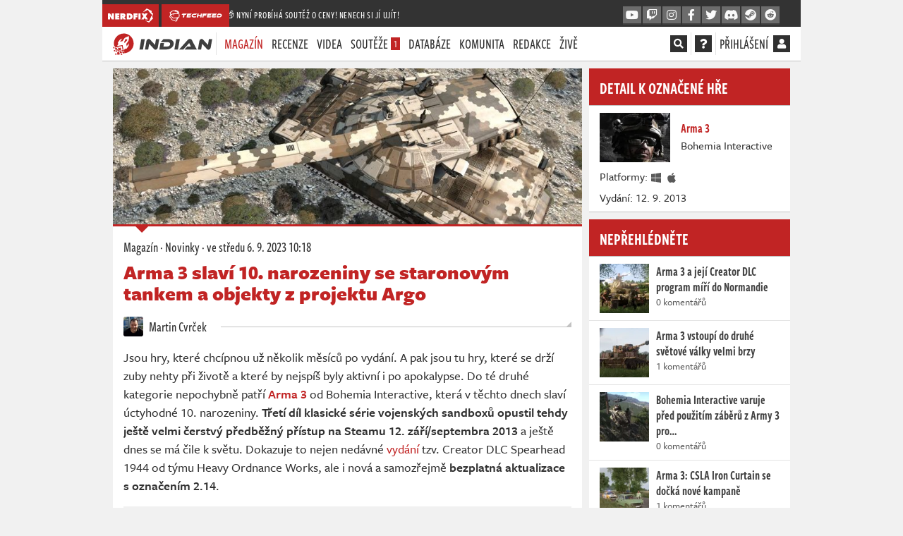

--- FILE ---
content_type: text/html; charset=utf-8
request_url: https://www.google.com/recaptcha/api2/aframe
body_size: 266
content:
<!DOCTYPE HTML><html><head><meta http-equiv="content-type" content="text/html; charset=UTF-8"></head><body><script nonce="TwfZ9tx8wocDztW3SrL9Ww">/** Anti-fraud and anti-abuse applications only. See google.com/recaptcha */ try{var clients={'sodar':'https://pagead2.googlesyndication.com/pagead/sodar?'};window.addEventListener("message",function(a){try{if(a.source===window.parent){var b=JSON.parse(a.data);var c=clients[b['id']];if(c){var d=document.createElement('img');d.src=c+b['params']+'&rc='+(localStorage.getItem("rc::a")?sessionStorage.getItem("rc::b"):"");window.document.body.appendChild(d);sessionStorage.setItem("rc::e",parseInt(sessionStorage.getItem("rc::e")||0)+1);localStorage.setItem("rc::h",'1769734401766');}}}catch(b){}});window.parent.postMessage("_grecaptcha_ready", "*");}catch(b){}</script></body></html>